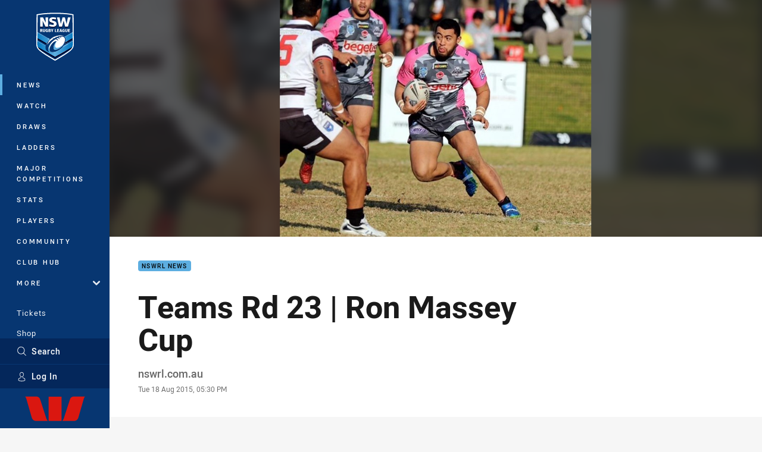

--- FILE ---
content_type: text/html; charset=utf-8
request_url: https://www.google.com/recaptcha/api2/aframe
body_size: 183
content:
<!DOCTYPE HTML><html><head><meta http-equiv="content-type" content="text/html; charset=UTF-8"></head><body><script nonce="h0Z3DmbkgLl1Q8aQdql_RQ">/** Anti-fraud and anti-abuse applications only. See google.com/recaptcha */ try{var clients={'sodar':'https://pagead2.googlesyndication.com/pagead/sodar?'};window.addEventListener("message",function(a){try{if(a.source===window.parent){var b=JSON.parse(a.data);var c=clients[b['id']];if(c){var d=document.createElement('img');d.src=c+b['params']+'&rc='+(localStorage.getItem("rc::a")?sessionStorage.getItem("rc::b"):"");window.document.body.appendChild(d);sessionStorage.setItem("rc::e",parseInt(sessionStorage.getItem("rc::e")||0)+1);localStorage.setItem("rc::h",'1769179863488');}}}catch(b){}});window.parent.postMessage("_grecaptcha_ready", "*");}catch(b){}</script></body></html>